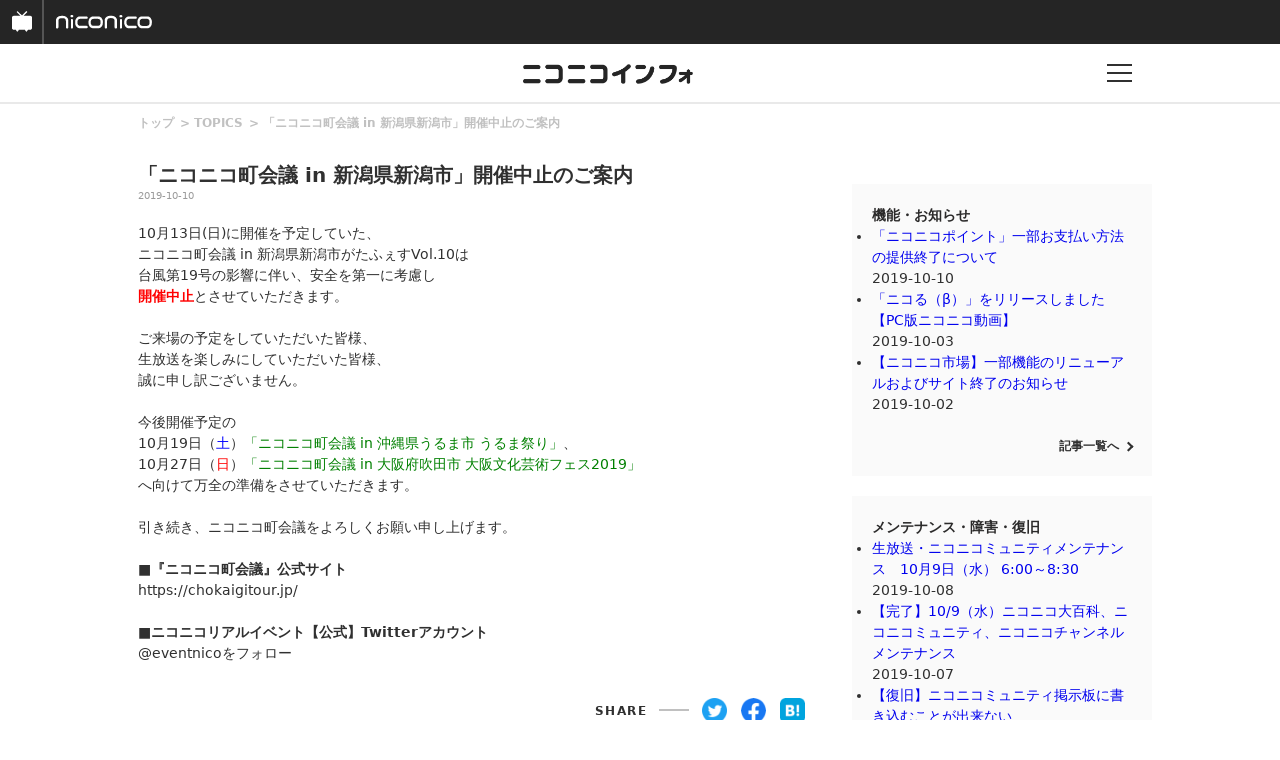

--- FILE ---
content_type: text/html
request_url: https://blog.nicovideo.jp/niconews/120035.html
body_size: 37330
content:
<!DOCTYPE html>
<html>
<head>
<meta http-equiv="Last-Modified" content="Thu, 10 Oct 2019 09:01:41 GMT">
  
  <meta charset="UTF-8">
  <meta name="copyright" content="(C) DWANGO Co., Ltd.">
  <meta name="keywords" content="ニコニコインフォ">
  <meta name="viewport" content="width=device-width,initial-scale=1.0,maximum-scale=1.0,user-scalable=0">
  <meta http-equiv="X-UA-Compatible" content="IE=edge">

  
        <meta name="description" content="10月13日(日)に開催を予定していた、 ニコニコ町会議 in 新潟県新潟市がたふぇすVol.10は 台風第19号の影響に伴い、安全を第一に考慮し 開催中止とさせていただきます。 ご来場の予定をしてい" />
      <meta name="twitter:card" content="summary_large_image" />
      <meta property="og:title" content="「ニコニコ町会議 in 新潟県新潟市」開催中止のご案内｜ニコニコインフォ" />
      <meta property="og:type" content="website" />
      <meta property="og:url" content="https://blog.nicovideo.jp/niconews/120035.html" />
      <meta property="og:image" content="https://blog.nicovideo.jp/niconews/wp-content/themes/nicoinfo/img/info_twitter_card.png" />
      <meta property="og:description" content="10月13日(日)に開催を予定していた、 ニコニコ町会議 in 新潟県新潟市がたふぇすVol.10は 台風第19号の影響に伴い、安全を第一に考慮し 開催中止とさせていただきます。 ご来場の予定をしてい" />
      <meta property="og:site_name" content="「ニコニコ町会議 in 新潟県新潟市」開催中止のご案内｜ニコニコインフォ｜niconico" />
      <meta property="og:locale" content="ja_JP" />
  
  
  <!--[if lt IE 9]>
    <script src="/niconews/wp-content/themes/nicoinfo/js/css3-mediaqueries.js" type="text/javascript"></script>
  <![endif]-->  

  <link rel="shortcut icon" href="https://nicovideo.cdn.nimg.jp/uni/img/favicon.ico">
  <link href="https://fonts.googleapis.com/css?family=Noto+Sans+JP:100,300,400,500,700,900" rel="stylesheet">
  
  <script type="text/javascript" src="/niconews/wp-content/themes/nicoinfo/js/jquery.js" ></script>
  <script type="text/javascript" src="/niconews/wp-content/themes/nicoinfo/js/jquery.cookie.js" ></script>
  <script type="text/javascript" src="/niconews/wp-content/themes/nicoinfo/js/nicosid.js" ></script>
  <script type="text/javascript" src="https://res.ads.nicovideo.jp/assets/js/ads2.js?ref=blog_niconews" charset="utf-8" ></script>


    <script src="https://apis.google.com/js/platform.js" async defer>
      {lang: 'ja'}
    </script>

    <!-- Google Tag Manager --><script>(function(w,d,s,l,i){w[l]=w[l]||[];w[l].push({'gtm.start':
    new Date().getTime(),event:'gtm.js'});var f=d.getElementsByTagName(s)[0],
    j=d.createElement(s),dl=l!='dataLayer'?'&l='+l:'';j.async=true;j.src=
    'https://www.googletagmanager.com/gtm.js?id='+i+dl;f.parentNode.insertBefore(j,f);
    })(window,document,'script','NicoGoogleTagManagerDataLayer','GTM-KXT7G5G');</script>
    <!-- End Google Tag Manager -->

  <title>「ニコニコ町会議 in 新潟県新潟市」開催中止のご案内｜ニコニコインフォ</title>
  <link rel="canonical" href="https://blog.nicovideo.jp/niconews/120035.html">
  <link rel="stylesheet" href="/niconews/wp-content/themes/nicoinfo/css/info.css">
  <link rel="stylesheet" href="/niconews/wp-content/themes/nicoinfo/css/article.css">

  
  
  <script type="text/javascript">
    (function ($) {
      $(function() {
        if ( navigator.userAgent.match(/(iPhone|iPad|iPod|Android)/i)) {
          $('#share-line').css('display', 'list-item');
        }
      });
    })(jQuery);
  </script>
  
</head>

<body>
    
  <!-- Google Tag Manager (noscript) -->
  <noscript><iframe src="https://www.googletagmanager.com/ns.html?id=GTM-KXT7G5G"
  height="0" width="0" style="display:none;visibility:hidden"></iframe></noscript>
  <!-- End Google Tag Manager (noscript) -->
  
  <!-- 共通ヘッダー -->
<div id="CommonHeader">
  <div class="DefaultCommonHeader-main">
    <div class="DefaultCommonHeader-block">
      <div class="DefaultCommonHeader-serviceMenu">
        <a href="http://site.nicovideo.jp/service_list?header=sp" class="DefaultCommonHeader-link DefaultCommonHeader-serviceMenuLink">
          <svg class="DefaultCommonHeader-icon" viewbox="0 0 22 22">
              <defs>
                  <path id="tv_svg__a" d="M0 0h19.993v20.836H0z"></path>
              </defs>
              <g fill="none" fill-rule="evenodd">
                  <path d="M0 0h22v22H0z"></path>
                  <g transform="translate(1)">
                      <mask id="tv_svg__b" fill="#fff">
                          <use xlink:href="#tv_svg__a"></use>
                      </mask>
                      <path fill="#FFF"
                            d="M0 6.553v10.501c0 .968.788 1.75 1.76 1.75h2.08l1.137 1.83a.413.413 0 0 0 .367.202.422.422 0 0 0 .362-.201l1.137-1.83h6.086l1.135 1.83c.113.165.246.2.369.2a.424.424 0 0 0 .36-.2l1.137-1.83h2.302c.975 0 1.761-.783 1.761-1.751v-10.5c0-.965-.786-1.75-1.76-1.75h-6.665L15.44.954 14.477 0 9.983 4.471 5.499.017l-.967.959 3.855 3.828H1.759C.788 4.804 0 5.59 0 6.554"
                            mask="url(#tv_svg__b)"></path>
                  </g>
              </g>
          </svg>
        </a>
      </div>
      <div class="DefaultCommonHeader-logo">
        <a href="https://www.nicovideo.jp?header=sp" class="DefaultCommonHeader-link DefaultCommonHeader-logoLink">
          <svg class="DefaultCommonHeader-icon" viewbox="0 0 97 14">
              <path fill="#FFF" fill-rule="evenodd"
                    d="M31.4 11.19c.24.23.36.5.36.84 0 .34-.12.62-.35.85-.23.23-.52.35-.85.35h-7.08c-.69 0-1.3-.17-1.83-.5a4.7 4.7 0 0 1-1.36-1.29 6.06 6.06 0 0 1-.86-1.75c-.2-.65-.3-2.17-.3-2.79a6.08 6.08 0 0 1 1.22-3.65c.4-.52.89-.95 1.45-1.28a3.7 3.7 0 0 1 1.93-.5h6.83c.33 0 .62.12.85.35.23.23.35.51.35.85 0 .33-.12.61-.35.84-.23.24-.52.35-.85.35h-6.3c-.6 0-1.06.1-1.42.31-.36.21-.64.47-.85.76-.2.3-.35.63-.42.99-.08.36-.12.68-.12.98 0 .3.04 1.52.12 1.88.07.35.21.68.42.98.21.3.49.55.85.76.36.21.83.31 1.41.31h6.3c.34 0 .63.12.86.36M12.25 5.47v6.91c0 .34-.12.62-.35.86-.23.24-.5.35-.84.35-.33 0-.6-.11-.84-.35a1.17 1.17 0 0 1-.34-.86V6c0-.59-.1-1.07-.31-1.43-.2-.36-.46-.65-.76-.86-.3-.21-.62-.35-.97-.43-.36-.08-1.27-.11-1.57-.11-.3 0-1.5.03-1.86.11a2.54 2.54 0 0 0-1.73 1.29c-.2.36-.3.84-.3 1.43v6.38c0 .34-.12.62-.36.86-.23.24-.5.35-.83.35-.34 0-.62-.11-.85-.35a1.16 1.16 0 0 1-.34-.86V5.22c0-.7.16-1.31.5-1.85.32-.54.75-1 1.27-1.38.52-.38 1.1-.67 1.74-.87a13 13 0 0 1 2.76-.3c.63 0 1.85.1 2.48.31.63.21 1.21.52 1.73.92.52.41.95.9 1.28 1.47.32.57.49 1.22.49 1.95m4.71 6.88c0 .68-.35 1.24-1.06 1.24-.67 0-1-.56-1-1.24v-7.4c0-.64.31-1.01.96-1.01.73 0 1.1.37 1.1 1v7.4zm.36-11.16c0 .78-.5 1.17-1.49 1.17-.93 0-1.4-.39-1.4-1.17 0-.8.47-1.19 1.4-1.19 1 0 1.5.4 1.5 1.2zm27.2 7.59a2.51 2.51 0 0 1-2.64 2.06h-4.36a2.51 2.51 0 0 1-2.64-2.06 16.2 16.2 0 0 1-.12-1.88c0-.3.04-.62.12-.98a2.6 2.6 0 0 1 1.25-1.75c.35-.2.81-.3 1.39-.3h4.36c.56 0 1.02.1 1.38.3.36.21.64.47.85.76.2.3.34.63.41 1 .08.35.11.68.11.97 0 .3-.03 1.52-.1 1.88m2.1-3.74c-.2-.63-.48-1.21-.85-1.73a5.1 5.1 0 0 0-1.34-1.28 3.6 3.6 0 0 0-1.8-.56H37c-.7 0-1.33.17-1.9.5-.55.33-1.02.76-1.41 1.28a6.21 6.21 0 0 0-1.2 3.65c0 .62.1 2.13.28 2.76a6 6 0 0 0 .85 1.72c.37.52.82.95 1.34 1.29.53.34 1.12.53 1.8.56h5.64c.7 0 1.33-.17 1.89-.5a4.85 4.85 0 0 0 1.42-1.29c.4-.51.7-1.1.9-1.74a13 13 0 0 0 .3-2.8c0-.6-.09-1.23-.28-1.86m33.86 6.14c.24.23.35.52.35.85 0 .33-.11.61-.35.84-.23.24-.51.36-.85.36h-7.08a3.4 3.4 0 0 1-1.83-.5 4.7 4.7 0 0 1-1.36-1.29 5.96 5.96 0 0 1-.86-1.76c-.2-.64-.3-2.16-.3-2.78a6.1 6.1 0 0 1 1.22-3.65c.4-.52.88-.95 1.45-1.28.57-.34 1.21-.5 1.93-.5h6.83c.34 0 .62.11.85.35.24.23.35.51.35.85 0 .33-.11.6-.35.84-.23.23-.51.35-.85.35h-6.3c-.6 0-1.06.1-1.42.31a2.63 2.63 0 0 0-1.28 1.75c-.07.35-.1.68-.1.98 0 .3.03 1.52.1 1.88a2.65 2.65 0 0 0 1.28 1.74c.36.2.83.3 1.41.3h6.31c.34 0 .62.13.85.36M61 5.42v6.95c0 .34-.11.63-.34.87-.24.23-.51.35-.85.35a1.2 1.2 0 0 1-1.19-1.22V5.95c0-.6-.1-1.07-.3-1.43a2.63 2.63 0 0 0-1.73-1.3c-.36-.08-1.28-.11-1.57-.11-.3 0-1.51.03-1.87.1a2.59 2.59 0 0 0-1.73 1.3c-.2.37-.31.85-.31 1.44v6.42c0 .34-.12.63-.34.87-.23.23-.52.35-.85.35a1.2 1.2 0 0 1-1.19-1.22v-7.2c0-.7.17-1.32.5-1.86.33-.55.75-1 1.27-1.39.53-.38 1.1-.67 1.75-.87.64-.2 2.16-.32 2.77-.32.62 0 1.84.11 2.48.33a5.8 5.8 0 0 1 1.74.92c.51.41.94.9 1.27 1.48.33.57.5 1.23.5 1.96m5.05-.38v7.32c0 .67-.37 1.23-1.1 1.23-.72 0-1.07-.56-1.07-1.23V5.04c0-.63.34-1 1-1 .78 0 1.17.37 1.17 1m-1.19-5c-.96 0-1.43.4-1.43 1.2 0 .77.47 1.15 1.43 1.15 1.02 0 1.53-.38 1.53-1.16 0-.8-.5-1.19-1.53-1.19M93.5 8.8a2.57 2.57 0 0 1-1.28 1.77c-.36.21-.82.31-1.38.31h-4.4a2.7 2.7 0 0 1-1.4-.31 2.6 2.6 0 0 1-1.26-1.77 17.3 17.3 0 0 1-.1-1.9c0-.3.03-.64.1-1a2.6 2.6 0 0 1 1.26-1.77c.36-.2.83-.31 1.4-.31h4.4c.56 0 1.02.1 1.38.3A2.56 2.56 0 0 1 93.5 5.9c.07.36.11.7.11 1 0 .3-.04 1.54-.11 1.9M95.61 5a6.11 6.11 0 0 0-.85-1.74 5.01 5.01 0 0 0-1.35-1.3 3.61 3.61 0 0 0-1.8-.57h-5.69c-.7 0-1.34.17-1.9.5-.56.34-1.04.77-1.43 1.3-.4.54-.7 1.12-.91 1.77-.2.65-.3 1.3-.3 1.94 0 .62.09 2.16.29 2.8.2.64.48 1.22.86 1.74.37.52.81.96 1.34 1.3.53.35 1.13.54 1.8.57h5.7c.7 0 1.33-.17 1.9-.5a4.98 4.98 0 0 0 1.43-1.3c.4-.54.7-1.12.9-1.77.2-.65.3-2.2.3-2.84 0-.63-.1-1.26-.29-1.9"></path>
          </svg>
        </a>
      </div>
    </div>
  </div>
</div>
<!-- //共通ヘッダー -->
  
  <!-- インフォヘッダー -->
  <header class="l-header l-header-area">
	  <div class="l-header l-header-item is-logo">
	    <div class="l-header l-header-logo">
		    <h1><img src="/niconews/wp-content/themes/nicoinfo/images/niconicoinfo_logo.png" alt="ニコニコインフォ"></h1>
	    </div>
	  </div>
	  <div class="l-header l-header-item is-buuton">
	    <div href="" class="l-header l-header-button">
		    <p class="l-header l-header-button-text"></p>
	    </div>
	  </div>
  </header>

  <!-- インフォグローバルメニュー -->
  <div class="l-globalmenu l-globalmenu-area">
    <div class="l-globalmenu l-globalmenu-inner">
      <div class="l-globalmenu l-globalmenu-button"></div>
      <h2 class="l-globalmenu l-globalmenu-heading"><span>CATEGORY</span>カテゴリー</h2>
      
      <nav class="l-globalmenu l-globalmenu-nav">
        <div class="l-globalmenu l-globalmenu-nav-item">
          <h3 class="l-globalmenu l-globalmenu-subheading">
            Special<span>おすすめコンテンツ</span>
          </h3>
          <div class="l-globalmenu l-globalmenu-list">
            <ul>
              <li class="l-globalmenu l-globalmenu-list-item">
                <a href="/niconews/category/topic/">
                  TOPICS
                </a>
              </li>
            </ul>
          </div>
        </div>

        <div class="l-globalmenu l-globalmenu-nav-item">
          <h3 class="l-globalmenu l-globalmenu-subheading">
            Genre<span>ジャンル</span>
          </h3>
          <div class="l-globalmenu l-globalmenu-list">
            <ul>
              
                            <li class="l-globalmenu l-globalmenu-list-item">
                <a href="/niconews/category/ge_anime/">アニメ・声優・漫画</a>
              </li>
                            <li class="l-globalmenu l-globalmenu-list-item">
                <a href="/niconews/category/ge_society/">社会・政治・報道</a>
              </li>
                            <li class="l-globalmenu l-globalmenu-list-item">
                <a href="/niconews/category/ge_music/">音楽・アーティスト・アイドル</a>
              </li>
                            <li class="l-globalmenu l-globalmenu-list-item">
                <a href="/niconews/category/ge_game/">ゲーム</a>
              </li>
                            <li class="l-globalmenu l-globalmenu-list-item">
                <a href="/niconews/category/ge_user/">VOCALOID・VTuber・ユーザークリエイター</a>
              </li>
                            <li class="l-globalmenu l-globalmenu-list-item">
                <a href="/niconews/category/ge_movie/">映画・ドラマ・舞台・2.5次元</a>
              </li>
                            <li class="l-globalmenu l-globalmenu-list-item">
                <a href="/niconews/category/ge_other/">その他</a>
              </li>
              
            </ul>
          </div>
        </div>

        <div class="l-globalmenu l-globalmenu-nav-item">
          <h3 class="l-globalmenu l-globalmenu-subheading">
            Service<span>サービス</span>
          </h3>
          <div class="l-globalmenu l-globalmenu-list">
            <ul>
              
                            <li class="l-globalmenu l-globalmenu-list-item">
                <a href="/niconews/category/se_nicovideo" >動画</a>
              </li>
                            <li class="l-globalmenu l-globalmenu-list-item">
                <a href="http://blog.nicovideo.jp/seiga/" >静画</a>
              </li>
                            <li class="l-globalmenu l-globalmenu-list-item">
                <a href="/niconews/category/se_live" >生放送</a>
              </li>
                            <li class="l-globalmenu l-globalmenu-list-item">
                <a href="/niconews/category/se_app" >ニコニコアプリ</a>
              </li>
                            <li class="l-globalmenu l-globalmenu-list-item">
                <a href="/niconews/category/se_ch" >チャンネル</a>
              </li>
                            <li class="l-globalmenu l-globalmenu-list-item">
                <a href="/niconews/category/pedia" >大百科</a>
              </li>
                            <li class="l-globalmenu l-globalmenu-list-item">
                <a href="/niconews/category/virtualcast" >バーチャルキャスト</a>
              </li>
                            <li class="l-globalmenu l-globalmenu-list-item">
                <a href="/niconews/category/se_n-air" >N Air</a>
              </li>
                            <li class="l-globalmenu l-globalmenu-list-item">
                <a href="/niconews/category/se_3d" >ニコニ立体</a>
              </li>
                            <li class="l-globalmenu l-globalmenu-list-item">
                <a href="/niconews/category/nicoad" >ニコニ広告</a>
              </li>
                            <li class="l-globalmenu l-globalmenu-list-item">
                <a href="/niconews/category/sp_pickup" >スマートフォン・アプリ</a>
              </li>
                            <li class="l-globalmenu l-globalmenu-list-item">
                <a href="/niconews/category/device" >他デバイス</a>
              </li>
                            <li class="l-globalmenu l-globalmenu-list-item">
                <a href="/niconews/category/se_other" >その他</a>
              </li>
              
            </ul>
          </div>
        </div>

        <div class="l-globalmenu l-globalmenu-nav-item">
          <h3 class="l-globalmenu l-globalmenu-subheading">
            Notice<span>お知らせ</span>
          </h3>
          <div class="l-globalmenu l-globalmenu-list">
            <ul>
              <li class="l-globalmenu l-globalmenu-list-item">
                <a href="/niconews/category/ge_function">
                  機能・お知らせ
                </a>
              </li>
              <li class="l-globalmenu l-globalmenu-list-item">
                <a href="/niconews/category/ge_maintenance">
                  メンテナンス・障害・復旧
                </a>                        
              </li>
            </ul>
          </div>
        </div>
      </nav>
    </div>
  </div>


  <!-- コンテンツ -->
  <div class="contents contents-area">
 
    <div class="l-main l-main-area">
      <div class="l-main l-main-inner">
        <div class="article article-area">

          <!-- breadcrumb -->
          <div class="article article-breadcrumb-list">
            <ul class="breadcrumb breadcrumb-list">
              <li class="breadcrumb breadcrumb-list-item">
                <a href="/niconews/">トップ</a>
              </li>
              <li class="breadcrumb breadcrumb-list-item">
                <a href="/niconews/category/topic"> TOPICS</a>
              </li>
              <li class="breadcrumb breadcrumb-list-item">
                <a href="/niconews/120035.html">「ニコニコ町会議 in 新潟県新潟市」開催中止のご案内</a>
              </li>
            </ul>
          </div>

          <!-- アーティクル -->
          <article class="article article-wrap">
            <h2 class="article article-heading">「ニコニコ町会議 in 新潟県新潟市」開催中止のご案内</h2>
            <div class="article article-date"><p>2019-10-10</p></div>
            <div class="article article-content">
              10月13日(日)に開催を予定していた、<br>ニコニコ町会議 in 新潟県新潟市がたふぇすVol.10は<br>台風第19号の影響に伴い、安全を第一に考慮し<br><font size="+2" color="red"><strong>開催中止</font></strong>とさせていただきます。<br><br>ご来場の予定をしていただいた皆様、<br>生放送を楽しみにしていただいた皆様、<br>誠に申し訳ございません。<br><br>今後開催予定の<br>10月19日（<font color="blue">土</font>）<a href="https://chokaigitour.jp/place/okinawa/" target="_blank"><font color="green">「ニコニコ町会議 in 沖縄県うるま市 うるま祭り」</font></a>、<br>10月27日（<font color="red">日</font>）<a href="https://chokaigitour.jp/place/osaka/" target="_blank"><font color="green">「ニコニコ町会議 in 大阪府吹田市 大阪文化芸術フェス2019」</font></a><br>へ向けて万全の準備をさせていただきます。<br><br>引き続き、ニコニコ町会議をよろしくお願い申し上げます。<br><br><strong>■『ニコニコ町会議』公式サイト</strong><br><a href="https://chokaigitour.jp/" target="_blank">https://chokaigitour.jp/</a><br><br><strong>■ニコニコリアルイベント【公式】Twitterアカウント</strong><br><a href="https://twitter.com/eventnico" class="twitter-follow-button">@eventnicoをフォロー</a>
            </div>
          </article>
        </div>
      </div>

      <!-- SHARE -->
      <div class="article article-sns">
        <p class="article article-sns-title">SHARE</p>
        <ul class="article article-sns-list">
          <li class="article article-sns-list-item">
            <a target="_blank" href="https://twitter.com/share?url=https://blog.nicovideo.jp/niconews/120035.html&amp;text=%E3%80%8C%E3%83%8B%E3%82%B3%E3%83%8B%E3%82%B3%E7%94%BA%E4%BC%9A%E8%AD%B0+in+%E6%96%B0%E6%BD%9F%E7%9C%8C%E6%96%B0%E6%BD%9F%E5%B8%82%E3%80%8D%E9%96%8B%E5%82%AC%E4%B8%AD%E6%AD%A2%E3%81%AE%E3%81%94%E6%A1%88%E5%86%85">
              <img src="/niconews/wp-content/themes/nicoinfo/images/article_sns_tw.png" alt="twitter">
            </a>
          </li>
          <li class="article article-sns-list-item">
            <a target="_blank" href="https://www.facebook.com/sharer/sharer.php?u=https://blog.nicovideo.jp/niconews/120035.html">
              <img src="/niconews/wp-content/themes/nicoinfo/images/article_sns_fb.png" alt="facebook">
            </a>
          </li>
          <li class="article article-sns-list-item">
            <a target="_blank" href="https://b.hatena.ne.jp/add?mode=confirm&url=https://blog.nicovideo.jp/niconews/120035.html&title=%E3%80%8C%E3%83%8B%E3%82%B3%E3%83%8B%E3%82%B3%E7%94%BA%E4%BC%9A%E8%AD%B0+in+%E6%96%B0%E6%BD%9F%E7%9C%8C%E6%96%B0%E6%BD%9F%E5%B8%82%E3%80%8D%E9%96%8B%E5%82%AC%E4%B8%AD%E6%AD%A2%E3%81%AE%E3%81%94%E6%A1%88%E5%86%85">
              <img src="/niconews/wp-content/themes/nicoinfo/images/article_sns_hatena.png" alt="hatena">
            </a>
          </li>
          <li class="article article-sns-list-item" id='share-line' style="display : none;">
            <a target="_blank" href="http://line.me/R/msg/text/?https://blog.nicovideo.jp/niconews/120035.html">
              <img src="/niconews/wp-content/themes/nicoinfo/images/article_sns_ln.png" alt="line">
            </a>
          </li>
        </ul>
      </div>

      <!-- 関連 -->
      <div class="l-main l-main-inner">
        <div class="l-main l-main-item">
          <h2 class="l-main l-main-heading">関連記事</h2>
          <ul class="l-main l-main-list">

                        <li class="l-main l-main-list-item">
              <a href="/niconews/120035.html">
                <p class="l-main l-main-list-title">「ニコニコ町会議 in 新潟県新潟市」開催中止のご案内</p>
              </a>
              <p class="l-main l-main-list-date">2019-10-10</p>
            </li>
                        <li class="l-main l-main-list-item">
              <a href="/niconews/120212.html">
                <p class="l-main l-main-list-title">清 竜人,相沢梨紗 ほか出演『MUSIC SHOW』生中継</p>
              </a>
              <p class="l-main l-main-list-date">2019-10-09</p>
            </li>
                        <li class="l-main l-main-list-item">
              <a href="/niconews/119450.html">
                <p class="l-main l-main-list-title">「冴えない彼女の育てかた」 1期2期 一挙放送</p>
              </a>
              <p class="l-main l-main-list-date">2019-10-08</p>
            </li>
                        <li class="l-main l-main-list-item">
              <a href="/niconews/119880.html">
                <p class="l-main l-main-list-title">将棋 第32期竜王戦 第1局  広瀬竜王 vs 豊島名人</p>
              </a>
              <p class="l-main l-main-list-date">2019-10-07</p>
            </li>
            
          </ul>

          <div class="link link-arrow is-right">
            <a href="/niconews/category/topic">記事一覧へ</a>
          </div>
        </div>
      </div>
    </div>

    <!-- サブ -->
      


<script type="text/javascript" charset="utf-8">
  function getDeviceCategory() {
    var ua = navigator.userAgent;
    if ( ua.match(/(iPhone|iPad|iPod)/i)) {
      return 'ios';
    }
    if ( ua.indexOf('Android') > 0 ) {
      return 'andriod';
    }
    return 'pc';
  }
</script>

<div class="l-aside l-aside-area">
  <!-- 広告 -->
  <div class="l-aside l-aside-item">

    <!-- PC -->
    <div id="web_pc_prime">
      
      <script type="text/javascript" charset="utf-8">
      if( getDeviceCategory() == 'pc' ){
        new Ads.Advertisement({
          'zone': 105
        }).set('web_pc_prime');
      }
      </script>
      
    </div>

    <!-- SP-iOS -->
    <div id="sp_ios_web_info_300x250_middle_south">
      
      <script type="text/javascript" charset="utf-8">
      if( getDeviceCategory() == 'ios' ){
        new Ads.Advertisement({
            'zone': 1282
        }).set('sp_ios_web_info_300x250_middle_south');
      }
      </script>
      
    </div>

    <!-- SP-Android -->
    <div id="sp_android_web_info_300x250_middle_south">
      
      <script type="text/javascript" charset="utf-8">
      if( getDeviceCategory() == 'andriod' ){
        new Ads.Advertisement({
          'zone': 1284
        }).set('sp_android_web_info_300x250_middle_south');
      }
      </script>
      
    </div>
  </div>
  

  <!-- 機能・お知らせ -->
  <div class="l-aside l-aside-item is-pc">
    <div class="l-aside l-aside-item-inner">
      <h2 class="l-aside l-aside-heading">機能・お知らせ</h2>
      <ul class="l-aside l-aside-list">
                <li class="l-aside l-aside-list-item">
          <a href="/niconews/117262.html">
            <p class="l-aside l-aside-list-title">「ニコニコポイント」一部お支払い方法の提供終了について</p>
          </a>
          <p class="l-aside l-aside-list-date">2019-10-10</p>
        </li>
                <li class="l-aside l-aside-list-item">
          <a href="/niconews/119651.html">
            <p class="l-aside l-aside-list-title">「ニコる（β）」をリリースしました【PC版ニコニコ動画】</p>
          </a>
          <p class="l-aside l-aside-list-date">2019-10-03</p>
        </li>
                <li class="l-aside l-aside-list-item">
          <a href="/niconews/119345.html">
            <p class="l-aside l-aside-list-title">【ニコニコ市場】一部機能のリニューアルおよびサイト終了のお知らせ</p>
          </a>
          <p class="l-aside l-aside-list-date">2019-10-02</p>
        </li>
        
      </ul>

      <div class="link link-arrow is-right">
        <a href="/niconews/category/ge_function">記事一覧へ</a>
      </div>
    </div>
  </div>


  <!-- メンテナンス・障害・復旧 -->
  <div class="l-aside l-aside-item is-pc">
    <div class="l-aside l-aside-item-inner">
      <h2 class="l-aside l-aside-heading">メンテナンス・障害・復旧</h2>
      <ul class="l-aside l-aside-list">
                <li class="l-aside l-aside-list-item">
          <a href="/niconews/119672.html">
            <p class="l-aside l-aside-list-title">生放送・ニコニコミュニティメンテナンス　10月9日（水） 6:00～8:30</p>
          </a>
          <p class="l-aside l-aside-list-date">2019-10-08</p>
        </li>
                <li class="l-aside l-aside-list-item">
          <a href="/niconews/119498.html">
            <p class="l-aside l-aside-list-title">【完了】10/9（水）ニコニコ大百科、ニコニコミュニティ、ニコニコチャンネルメンテナンス</p>
          </a>
          <p class="l-aside l-aside-list-date">2019-10-07</p>
        </li>
                <li class="l-aside l-aside-list-item">
          <a href="/niconews/119983.html">
            <p class="l-aside l-aside-list-title">【復旧】ニコニコミュニティ掲示板に書き込むことが出来ない</p>
          </a>
          <p class="l-aside l-aside-list-date">2019-10-04</p>
        </li>
        
      </ul>

      <div class="link link-arrow is-right">
        <a href="/niconews/category/ge_maintenance">記事一覧へ</a>
      </div>
    </div>
  </div>


  <!-- PR -->
  <div class="l-aside l-aside-item is-pc">
    <div class="l-aside l-aside-item-inner">
      <!-- === 広告 === -->
      <h2 class="l-aside l-aside-prlist-title">PR</h2>
      <ul id="web_pc_prtext" class="l-aside l-aside-prlist"></ul>
      
      <script type="text/javascript" charset="utf-8">
        new Ads.Advertisement({zone: 132, count: 3}).set('web_pc_prtext', function () {
          return [ '<li class="l-aside l-aside-prlist-item">', this.link(this.getBannertext()), '</li>'].join("\n");
        });
      </script>
      
    </div>
  </div>


  <!-- 窓口チャンネルバナー -->
  <div class="l-aside l-aside-item">
    <!-- === バナー === -->
    <div class="l-aside l-aside-banner">
      <a href="https://ch.nicovideo.jp/nicotalk">
        <img src="/niconews/wp-content/themes/nicoinfo/images/btn_devblog2.gif">
      </a>
    </div>
  </div>


  <!-- バナー広告 -->
  <div class="l-aside l-aside-item is-pc">
    <div id="web_pc_360">
      
      <script type="text/javascript" charset="utf-8">
      new Ads.Advertisement({
          'zone': 153
      }).set('web_pc_360', function () {
          return [
          this.getTag(), '<br>',
          this.link(this.getBannertext().replace(/\r\n/g, '<br>'))
          ].join("\n");
      });
      </script>
      
    </div>
  </div>


  <!-- バナー広告 -->
  <div class="l-aside l-aside-item">
     
    <!-- PC -->
    <div id="info_pc_box">
      
      <script type="text/javascript">
       if( getDeviceCategory() == 'pc' ){
          var ad = new Ads.Advertisement({
            'zone': 232
          }).set('info_pc_box');
       }
      </script>
      
    </div>

    <!-- SP-iOS -->
    <div id="sp_ios_web_info_300x250_south">
      
      <script type="text/javascript" charset="utf-8">
        if( getDeviceCategory() == 'ios' ){
          new Ads.Advertisement({
            'zone': 1283
          }).set('sp_ios_web_info_300x250_south');
        }
      </script>
      
    </div>

    <!-- SP-Android -->
    <div id="sp_android_web_info_300x250_south">
      
      <script type="text/javascript" charset="utf-8">
        if( getDeviceCategory() == 'andriod' ){
          new Ads.Advertisement({
            'zone': 1285
          }).set('sp_android_web_info_300x250_south');
        }
      </script>
      
    </div>
  </div>
</div>

  </div>
  
  
  <!-- フッター -->
  
<footer class="l-footer l-footer-area">
  <div class="l-footer l-footer-inner">
    
    <h2 class="l-footer l-footer-heading"><span>CATEGORY</span>カテゴリー</h2>
            
        <nav class="l-footer l-footer-nav">
            <div class="l-footer l-footer-nav-item">
                <h3 class="l-footer l-footer-subheading">
                   Special<span>おすすめコンテンツ</span>
                </h3>
                <ul class="l-footer l-footer-nav-list">
                    <li class="l-footer l-footer-nav-list-item">
                        <a href="/niconews/category/topic/">
                            TOPICS
                        </a>
                    </li>
                </ul>
            </div>
            <div class="l-footer l-footer-nav-item is-genre">
                <h3 class="l-footer l-footer-subheading">Genre<span>ジャンル</span></h3>               

                <ul class="l-footer l-footer-nav-list">
                
                                <li class="l-footer l-footer-nav-list-item">
                    <a href="/niconews/category/ge_anime/">アニメ・声優・漫画</a>
                </li>
                                <li class="l-footer l-footer-nav-list-item">
                    <a href="/niconews/category/ge_society/">社会・政治・報道</a>
                </li>
                                <li class="l-footer l-footer-nav-list-item">
                    <a href="/niconews/category/ge_music/">音楽・アーティスト・アイドル</a>
                </li>
                                <li class="l-footer l-footer-nav-list-item">
                    <a href="/niconews/category/ge_game/">ゲーム</a>
                </li>
                                <li class="l-footer l-footer-nav-list-item">
                    <a href="/niconews/category/ge_user/">VOCALOID・VTuber・ユーザークリエイター</a>
                </li>
                                <li class="l-footer l-footer-nav-list-item">
                    <a href="/niconews/category/ge_movie/">映画・ドラマ・舞台・2.5次元</a>
                </li>
                                <li class="l-footer l-footer-nav-list-item">
                    <a href="/niconews/category/ge_other/">その他</a>
                </li>
                
            </div>

            <div class="l-footer l-footer-nav-item is-service">
              <h3 class="l-footer l-footer-subheading">Service<span>サービス</span></h3>
              
              
                                                                                <ul class="l-footer l-footer-nav-list">
                                  <li class="l-footer l-footer-nav-list-item">
                                        <a href="/niconews/category/se_nicovideo" >動画</a>
                                        </li>
                                                              <li class="l-footer l-footer-nav-list-item">
                                        <a href="http://blog.nicovideo.jp/seiga/" class="link link-outside is-white" target="_blank">静画</a>
                                        </li>
                                                              <li class="l-footer l-footer-nav-list-item">
                                        <a href="/niconews/category/se_live" >生放送</a>
                                        </li>
                                                              <li class="l-footer l-footer-nav-list-item">
                                        <a href="/niconews/category/se_app" >ニコニコアプリ</a>
                                        </li>
                                                              <li class="l-footer l-footer-nav-list-item">
                                        <a href="/niconews/category/se_ch" >チャンネル</a>
                                        </li>
                                                              <li class="l-footer l-footer-nav-list-item">
                                        <a href="/niconews/category/pedia" >大百科</a>
                                        </li>
                                                              <li class="l-footer l-footer-nav-list-item">
                                        <a href="/niconews/category/virtualcast" >バーチャルキャスト</a>
                                        </li>
                                                              <li class="l-footer l-footer-nav-list-item">
                                        <a href="/niconews/category/se_n-air" >N Air</a>
                                        </li>
                                                              <li class="l-footer l-footer-nav-list-item">
                                        <a href="/niconews/category/se_3d" >ニコニ立体</a>
                                        </li>
                                                                                  </ul>
                                    <ul class="l-footer l-footer-nav-list">
                                  <li class="l-footer l-footer-nav-list-item">
                                        <a href="/niconews/category/nicoad" >ニコニ広告</a>
                                        </li>
                                                              <li class="l-footer l-footer-nav-list-item">
                                        <a href="/niconews/category/sp_pickup" >スマートフォン・アプリ</a>
                                        </li>
                                                              <li class="l-footer l-footer-nav-list-item">
                                        <a href="/niconews/category/device" >他デバイス</a>
                                        </li>
                                                              <li class="l-footer l-footer-nav-list-item">
                                        <a href="/niconews/category/se_other" >その他</a>
                                        </li>
              
              </ul>
            </div>


            <div class="l-footer l-footer-nav-item">
                <h3 class="l-footer l-footer-subheading">Notice<span>お知らせ</span></h3>
                <ul class="l-footer l-footer-nav-list">
                    <li class="l-footer l-footer-nav-list-item">
                        <a href="/niconews/category/ge_function">機能・お知らせ</a>
                    </li>
                    <li class="l-footer l-footer-nav-list-item">
                        <a href="/niconews/category/ge_maintenance">メンテナンス・障害・復旧</a>                        
                    </li>
                </ul>
            </div>
        </nav>
        <div class="l-footer l-footer-text">
            <div class="l-footer l-footer-sns">
                <ul class="l-footer l-footer-sns-list">
                    <li class="l-footer l-footer-sns-item">
                        <a href="https://twitter.com/nico_nico_info" title="ニコニコインフォをフォロー" target="_blank">
                            <img src="/niconews/wp-content/themes/nicoinfo/images/footer/footer_sns_tw.png" alt="twitter">
                        </a>
                    </li>
                    <li class="l-footer l-footer-sns-item">
                        <a href="https://www.facebook.com/niconico.official" title="Facebookページへ" target="_blank">
                            <img src="/niconews/wp-content/themes/nicoinfo/images/footer/footer_sns_fb.png" alt="facebook">
                        </a>
                    </li>
                    <li class="l-footer l-footer-sns-item">
                        <a href="https://blog.nicovideo.jp/niconews/index.xml" title="ニコニコインフォをキャッチ" target="_blank">
                            <img src="/niconews/wp-content/themes/nicoinfo/images/footer/footer_sns_feed.png" alt="feed">
                        </a>
                    </li>
                </ul>
                <div class="l-footer l-footer-sns-item">
                    <p>Twitterは、Twitter,Inc.,の商標であり、認可を得て使用しています。</p>
                </div>
            </div>
            <p class="l-footer l-footer-copyright">
                &copy; DWANGO Co., Ltd.
            </p>
        </div>
    </div>


</footer>
 
  <script type="text/javascript" src="/niconews/wp-content/themes/nicoinfo/js/vender.js"></script>
</body>
</html>